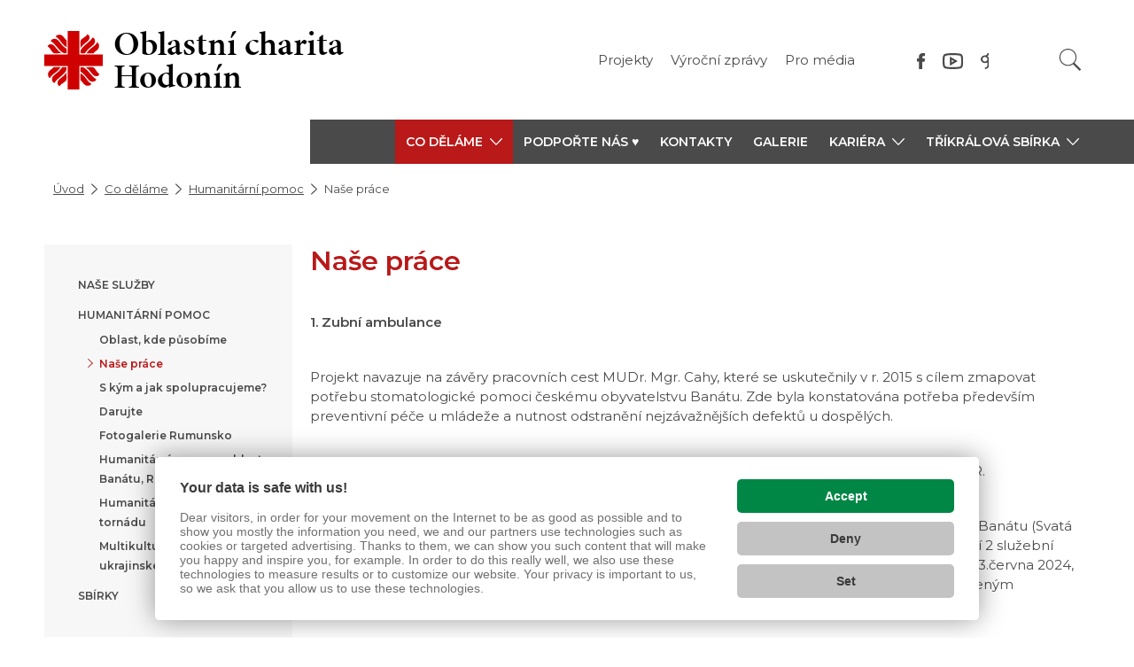

--- FILE ---
content_type: text/html; charset=UTF-8
request_url: https://hodonin.charita.cz/co-delame-och-hodonin/humanitarni-pomoc/nase-prace/
body_size: 9163
content:

<!doctype html>
<html lang="cs">
	<head><link href='https://cmp.vizus.cz' rel='preconnect'><link href='https://cmp.vizus.cz' rel='dns-prefetch'><script src='https://cmp.vizus.cz/profile/696731-20260119-014513.js' crossorigin='use-credentials'></script>
		
		<script>
			window.dataLayer = window.dataLayer || [];
			let dataLayerData = [{"organization":"Oblastn\u00ed charita Hodon\u00edn","brand":"Charita \u010cesk\u00e1 republika","domain":"hodonin.charita.cz","language":"cs","currency":"CZK","enviroment":"production","page":{"type":"content","name":"Na\u0161e pr\u00e1ce","title":"Na\u0161e pr\u00e1ce","path":"\/co-delame-och-hodonin\/humanitarni-pomoc\/nase-prace\/","last_update":"2025-02-24 10:04:27"},"user":{"id":0,"login_status":"offline","login_current_date":"","login_last_date":""},"_clear":true}];

			for (let i = 0; i < dataLayerData.length; i++)
				window.dataLayer.push(dataLayerData[i]);
		</script>		<meta charset="utf-8">
		<meta http-equiv="X-UA-Compatible" content="IE=edge">
		<meta name="keywords" content="">
		<meta name="description" content="">
		<meta name="author" content="Oblastní charita Hodonín">
					<meta name="robots" content="index, follow">
			<meta name="googlebot" content="index, follow, snippet, archive">
				<meta name="viewport" content="width=device-width, initial-scale=1">

		<meta name="dcterms.dateCopyrighted" content="2026">
		<meta name="dcterms.rights" content="(c) VIZUS.CZ s.r.o. 26 | 3.2.17, 2025-12-16 09:36:11">
		<meta name="dcterms.rightsHolder" content="(c) VIZUS.CZ s.r.o.">

		<link href="/res/shared/favicon.ico" rel="icon" type="image/x-icon">
		<link rel="apple-touch-icon" href="/res/shared/images/icon-192.png">
		<meta name="msapplication-square70x70logo" content="/res/shared/images/icon-70.png">
		<meta name="msapplication-square150x150logo" content="/res/shared/images/icon-150.png">

		<meta name="theme-color" content="#b91919">
		<meta name="apple-mobile-web-app-status-bar-style" content="#b91919">

		<meta name="format-detection" content="telephone=no">

		<meta property="og:url" content="https://hodonin.charita.cz/co-delame-och-hodonin/humanitarni-pomoc/nase-prace/">
		<meta property="og:title" content="Naše práce">
		<meta property="og:description" content="">
		<meta property="og:site_name" content="Oblastní charita Hodonín">
		<meta property="og:type" content="website">

									<meta property="og:image" content="https://hodonin.charita.cz/res/shared/images/og-default.jpg">
				<meta property="og:image:width" content="1200">
				<meta property="og:image:height" content="630">
					
		<link href="https://fonts.googleapis.com/css?family=Montserrat:400,500,600&display=swap&subset=latin-ext" rel="stylesheet" />
		<link href="https://use.typekit.net/ols2dab.css" rel="stylesheet" />

			<link href="/res/cache/web-head-0253a27f8b26c47e670f9e5d649858c8.css?version=1768727562" rel="stylesheet">
			<link href="/res/cache/web-print-933d5c83062a955611e40f935f2d6fe4.css?version=1768776037" rel="stylesheet" media="print">

			<script src="/res/cache/web-header-958621e5c039c02887ed0d4806413fd7.js?version=1768774560"></script>

		<title>Naše práce</title>

		<!-- code_head -->
							<script async src="https://www.googletagmanager.com/gtag/js?id=UA-167626232-7"></script>
		<script>
		window.dataLayer = window.dataLayer || [];
		function gtag(){dataLayer.push(arguments);}
		gtag("js", new Date());

		gtag("config", "UA-167626232-7");
		</script>
		
<!-- Google tag (gtag.js) -->
<script async src="https://www.googletagmanager.com/gtag/js?id=G-JG84NYE09W"></script>
<script>
  window.dataLayer = window.dataLayer || [];
  function gtag(){dataLayer.push(arguments);}
  gtag('js', new Date());

  gtag('config', 'G-JG84NYE09W');
</script>			
			
			<!-- Google Tag Manager - GLOBAL -->
			<script>(function(w,d,s,l,i){w[l]=w[l]||[];w[l].push({'gtm.start':
			new Date().getTime(),event:'gtm.js'});var f=d.getElementsByTagName(s)[0],
			j=d.createElement(s),dl=l!='dataLayer'?'&l='+l:'';j.async=true;j.src=
			'https://www.googletagmanager.com/gtm.js?id='+i+dl;f.parentNode.insertBefore(j,f);
			})(window,document,'script','dataLayer','GTM-T5RSDBQZ');</script>
			<!-- End Google Tag Manager -->

			<!-- Google tag (gtag.js) - OLD GLOBAL
			<script async src="https://www.googletagmanager.com/gtag/js?id=UA-23685772-1"></script>
			<script>
			window.dataLayer = window.dataLayer || [];
			function gtag(){dataLayer.push(arguments);}
			gtag('js', new Date());

			gtag('config', 'UA-23685772-1');
			gtag('config', 'G-YE2V4PYNPP');
			</script>
			 -->
		
		
		
		
				<script>
			if (window.vizus && window.vizus.cmp)
				window.vizus.cmp.consent.onchange = () => {document.location.reload(); }
		</script>
	</head>
	<body id="top" class="is-loading page web-status-run" data-template="WebContent">
		<!-- code_body_Start-->
								<!-- Google Tag Manager (noscript) -->
			<noscript><iframe src="https://www.googletagmanager.com/ns.html?id=GTM-T5RSDBQZ"
			height="0" width="0" style="display:none;visibility:hidden"></iframe></noscript>
			<!-- End Google Tag Manager (noscript) -->

				<!-- header -->
<header>
	<div class="container header-top">
		<a class="header-top-logo" href="/" title="Oblastní charita Hodonín">
			<img class="lazyload" data-src="/res/shared/images/logo-cross-2022.svg" alt="Oblastní charita Hodonín" />
							<h1>Oblastní charita<br>Hodonín</h1>
					</a>

		<div class="header-top-controls">
			<!-- language switch -->
			
			<!-- menu -->
							<ul class="header-top-menu">
											<li><a href="/projekty/" title="Projekty">Projekty</a></li>
											<li><a href="/vyrocni-zpravy/" title="Výroční zprávy">Výroční zprávy</a></li>
											<li><a href="/pro-media/" title="Pro média">Pro média</a></li>
									</ul>
			
			<!-- language switch -->
			
			
			<!-- socials -->
												<div class="header-top-socials">
													<a class="item" href="https://www.facebook.com/Oblastn%C3%AD-charita-Hodon%C3%ADn-223739847873/" target="_blank" title="Facebook">
								<img class="lazyload" data-src="/res/shared/images/icon-facebook-gray.svg" alt="Facebook">
							</a>
													<a class="item" href="https://www.youtube.com/channel/UCm5c_cbuOmDA4F4Fn3O2_CA" target="_blank" title="Youtube">
								<img class="lazyload" data-src="/res/shared/images/icon-youtube-gray.svg" alt="Youtube">
							</a>
													<a class="item" href="https://givt.cz/oblastni-charita-hodonin" target="_blank" title="GIVT">
								<img class="lazyload" data-src="/res/shared/images/icon-givt-gray.svg" alt="GIVT">
							</a>
											</div>
										<!-- Phasellus gravida semper nisi
			https://www.idnes.cz/zpravy/zahranicni/italie-rakousko-koronavirus-opatreni-karantena-zakaz.A200310_135202_zahranicni_jhr -->

			<!-- search -->
			<div class="header-top-search-wrap">
				<form class="header-top-search" action="/vyhledavani/" method="get">
					<input class="form-control" name="query" type="text" placeholder="Hledaný text" aria-label="Hledaný text" />
					<button class="btn btn-default" type="submit" aria-label="Vyhledat"></button>
				</form>
			</div>
		</div>

		<!-- opens main menu on mobile -->
		<button class="navbar-toggle collapsed" type="button" aria-expanded="false" aria-label="Zobrazit menu" data-target="#main-menu" data-toggle="collapse">
			<span class="icon-bar"></span>
			<span class="icon-bar"></span>
			<span class="icon-bar"></span>
		</button>

		<!-- line for simpler version -->
			</div>

	<!-- main-menu -->
			<div class="main-menu">
			<div class="container">
				<div class="row">
					<div class="col-xs-12 col-md-3 main-menu-blank"></div>
					<div class="col-xs-12 col-md-9 main-menu-wrap">
						<div id="main-menu" class="collapse navbar-collapse">
							
							<ul class="nav navbar-nav level1"><li class="dropdown active"><a class="dropdown-toggle" href="/co-delame-och-hodonin/" title="Co děláme" aria-expanded="false" aria-haspopup="true" role="button"><span>Co děláme</span><span class="caret"></span></a><ul class="dropdown-menu level2"><li class="dropdown "><a class="dropdown-toggle" href="/co-delame-och-hodonin/nase-sluzby/" title="Naše služby" aria-expanded="false" aria-haspopup="true" role="button"><span>Naše služby</span><span class="caret"></span></a><ul class="dropdown-menu level3"><li><a href="/co-delame-och-hodonin/nase-sluzby/ambulance-paliativni-mediciny/" title="Ambulance paliativní medicíny">Ambulance paliativní medicíny</a></li><li><a href="/co-delame-och-hodonin/nase-sluzby/domaci-zdravotni-pece/" title="Domácí zdravotní péče">Domácí zdravotní péče</a></li><li><a href="/co-delame-och-hodonin/nemam-kde-bydlet/domov-pro-matky-s-detmi-hodonin/" title="Domov pro matky s dětmi Hodonín">Domov pro matky s dětmi Hodonín</a></li><li><a href="/co-delame-och-hodonin/nase-sluzby/centrum-dennich-sluzeb-slavkov-u-brna/" title="Centrum denních služeb Slavkov u Brna">Centrum denních služeb Slavkov u Brna</a></li><li><a href="/co-delame-och-hodonin/nase-sluzby/charitni-pecovatelska-sluzba/" title="Charitní pečovatelská služba">Charitní pečovatelská služba</a></li><li><a href="/co-delame-och-hodonin/nase-sluzby/charitni-socialne-pravni-poradna/" title="Charitní sociálně právní poradna">Charitní sociálně právní poradna</a></li><li><a href="/co-delame-och-hodonin/nase-sluzby/charitni-ubytovna-hodonin/" title="Charitní ubytovna Hodonín">Charitní ubytovna Hodonín</a></li><li><a href="/co-delame-och-hodonin/nase-sluzby/charitni-zachranna-sit/" title="Charitní záchranná síť">Charitní záchranná síť</a></li><li><a href="/co-delame-och-hodonin/nase-sluzby/kontaktni-centrum-vazka-hodonin/" title="Kontaktní centrum Vážka">Kontaktní centrum Vážka</a></li><li><a href="/co-delame-och-hodonin/nase-sluzby/mobilni-hospic-sv-filipa-neri/" title="Mobilní hospicová péče sv. Filipa Neri">Mobilní hospicová péče sv. Filipa Neri</a></li><li><a href="/co-delame-och-hodonin/nase-sluzby/nizkoprahovy-klub-pohoda-hodonin/" title="Nízkoprahový klub Pohoda Hodonín">Nízkoprahový klub Pohoda Hodonín</a></li><li><a href="/co-delame-och-hodonin/nase-sluzby/nocleharna-pro-lidi-bez-pristresi/" title="Noclehárna pro lidi bez přístřeší">Noclehárna pro lidi bez přístřeší</a></li><li><a href="/co-delame-och-hodonin/nase-sluzby/nizkoprahove-denni-centrum-hodonin/" title="Nízkoprahové denní centrum Hodonín">Nízkoprahové denní centrum Hodonín</a></li><li><a href="/co-delame-och-hodonin/nase-sluzby/pujcovna-kompenzacnich-pomucek/" title="Půjčovna kompenzačních pomůcek">Půjčovna kompenzačních pomůcek</a></li><li class="dropdown "><a class="dropdown-toggle" href="/co-delame-och-hodonin/nase-sluzby/rodicovske-centrum-slunicko-dolni-bojanovice/" title="Rodičovské centrum Sluníčko Dolní Bojanovice" aria-expanded="false" aria-haspopup="true" role="button"><span>Rodičovské centrum Sluníčko Dolní Bojanovice</span><span class="caret"></span></a><ul class="dropdown-menu level4"><li><a href="/co-delame-och-hodonin/nase-sluzby/rodicovske-centrum-slunicko-dolni-bojanovice/fotogalerie-z-akci-rc-slunicko/" title="Fotogalerie z akcí RC Sluníčko">Fotogalerie z akcí RC Sluníčko</a></li><li><a href="/co-delame-och-hodonin/nase-sluzby/rodicovske-centrum-slunicko-dolni-bojanovice/informace-o-rodicovskem-centru-slunicko/" title="Informace o Rodičovském centru Sluníčko">Informace o Rodičovském centru Sluníčko</a></li><li><a href="/co-delame-och-hodonin/nase-sluzby/rodicovske-centrum-slunicko-dolni-bojanovice/pripravujeme-akce/" title="Připravujeme akce">Připravujeme akce</a></li></ul></li></ul></li><li class="dropdown "><a class="dropdown-toggle" href="/co-delame-och-hodonin/humanitarni-pomoc/" title="Humanitární pomoc" aria-expanded="false" aria-haspopup="true" role="button"><span>Humanitární pomoc</span><span class="caret"></span></a><ul class="dropdown-menu level3"><li><a href="/co-delame-och-hodonin/humanitarni-pomoc/oblast-kde-pusobime/" title="Oblast, kde působíme">Oblast, kde působíme</a></li><li><a href="/co-delame-och-hodonin/humanitarni-pomoc/nase-prace/" title="Naše práce" class="active">Naše práce</a></li><li><a href="/co-delame-och-hodonin/humanitarni-pomoc/s-kym-a-jak-spolupracujeme/" title="S kým a jak spolupracujeme?">S kým a jak spolupracujeme?</a></li><li><a href="/co-delame-och-hodonin/humanitarni-pomoc/darujte/" title="Darujte">Darujte</a></li><li><a href="/co-delame-och-hodonin/humanitarni-pomoc/fotogalerie-rumunsko/" title="Fotogalerie Rumunsko">Fotogalerie Rumunsko</a></li><li class="dropdown "><a class="dropdown-toggle" href="/co-delame-och-hodonin/humanitarni-pomoc/humanitarni-pomoc-oblast-banatu-rumunsko/" title="Humanitární pomoc - oblast Banátu, Rumunsko" aria-expanded="false" aria-haspopup="true" role="button"><span>Humanitární pomoc - oblast Banátu, Rumunsko</span><span class="caret"></span></a><ul class="dropdown-menu level4"><li><a href="/co-delame-och-hodonin/humanitarni-pomoc/humanitarni-pomoc-oblast-banatu-rumunsko/historie-banatu-rumunsko/" title="Historie Banátu, Rumunsko ">Historie Banátu, Rumunsko </a></li><li><a href="/co-delame-och-hodonin/humanitarni-pomoc/humanitarni-pomoc-oblast-banatu-rumunsko/oblast-kde-pusobime-v-rumunsku/" title="Oblast, kde působíme v Rumunsku">Oblast, kde působíme v Rumunsku</a></li><li><a href="/co-delame-och-hodonin/humanitarni-pomoc/humanitarni-pomoc-oblast-banatu-rumunsko/nase-prace-v-rumunsku/" title="Naše práce v Rumunsku">Naše práce v Rumunsku</a></li><li><a href="/co-delame-och-hodonin/humanitarni-pomoc/humanitarni-pomoc-oblast-banatu-rumunsko/s-kym-a-jak-spolupracujeme-rumunsko/" title="S kým a jak spolupracujeme? (Rumunsko)">S kým a jak spolupracujeme? (Rumunsko)</a></li><li><a href="/co-delame-och-hodonin/humanitarni-pomoc/humanitarni-pomoc-oblast-banatu-rumunsko/darujte-rumunsko/" title="Darujte (Rumunsko)">Darujte (Rumunsko)</a></li><li><a href="/co-delame-och-hodonin/humanitarni-pomoc/humanitarni-pomoc-oblast-banatu-rumunsko/humanitarni-pomoc-do-rumunska-v-roce-2025/" title="Humanitární pomoc do Rumunska v roce 2025">Humanitární pomoc do Rumunska v roce 2025</a></li></ul></li><li><a href="/co-delame-och-hodonin/humanitarni-pomoc/humanitarni-pomoc-po-tornadu/" title="Humanitární pomoc - po tornádu">Humanitární pomoc - po tornádu</a></li><li class="dropdown "><a class="dropdown-toggle" href="/co-delame-och-hodonin/humanitarni-pomoc/multikulturni-centrum-pro-ukrajinske-uprchliky/" title="Multikulturní centrum pro ukrajinské uprchlíky" aria-expanded="false" aria-haspopup="true" role="button"><span>Multikulturní centrum pro ukrajinské uprchlíky</span><span class="caret"></span></a><ul class="dropdown-menu level4"><li><a href="/co-delame-och-hodonin/humanitarni-pomoc/multikulturni-centrum-pro-ukrajinske-uprchliky/zpetna-vazba-spokojenych-klientu/" title="Zpětná vazba spokojených klientů">Zpětná vazba spokojených klientů</a></li></ul></li></ul></li><li class="dropdown "><a class="dropdown-toggle" href="/co-delame-och-hodonin/sbirky/" title="Sbírky" aria-expanded="false" aria-haspopup="true" role="button"><span>Sbírky</span><span class="caret"></span></a><ul class="dropdown-menu level3"><li><a href="/co-delame-och-hodonin/sbirky/trikralova-sbirka/" title="Tříkrálová sbírka">Tříkrálová sbírka</a></li><li><a href="/co-delame-och-hodonin/sbirky/postni-almuzna/" title="Postní almužna">Postní almužna</a></li><li><a href="/co-delame-och-hodonin/sbirky/kolac-pro-hospic/" title="Koláč pro hospic">Koláč pro hospic</a></li><li><a href="/co-delame-och-hodonin/sbirky/potravinova-sbirka/" title="Potravinová sbírka">Potravinová sbírka</a></li></ul></li></ul></li><li><a href="/podporte-nas-nove/" title="Podpořte nás ♥">Podpořte nás ♥</a></li><li><a href="/kontakty-och-hodonin/" title="Kontakty">Kontakty</a></li><li><a href="/galerie/" title="Galerie">Galerie</a></li><li class="dropdown "><a class="dropdown-toggle" href="/kariera/" title="Kariéra" aria-expanded="false" aria-haspopup="true" role="button"><span>Kariéra</span><span class="caret"></span></a><ul class="dropdown-menu level2"><li><a href="/kariera/pridejte-se/" title="Přidejte se k nám">Přidejte se k nám</a></li></ul></li><li class="dropdown "><a class="dropdown-toggle" href="/trikralova-sbirka/" title="Tříkrálová sbírka" aria-expanded="false" aria-haspopup="true" role="button"><span>Tříkrálová sbírka</span><span class="caret"></span></a><ul class="dropdown-menu level2"><li><a href="/trikralova-sbirka/nabor-koledniku-pro-hodonin/" title="Nábor koledníků pro Hodonín">Nábor koledníků pro Hodonín</a></li><li><a href="/trikralova-sbirka/rok-2026/" title="Rok 2026">Rok 2026</a></li></ul></li></ul>
							<div class="main-menu-bottom">
								<!-- mobile language switch -->
								
								<!-- socials -->
																	<div class="socials-mobile">
																					<a class="item" href="https://www.facebook.com/Oblastn%C3%AD-charita-Hodon%C3%ADn-223739847873/" title="Facebook" target="_blank">
												<img class="lazyload" data-src="/res/shared/images/icon-facebook-gray.svg" alt="Facebook" />
											</a>
																					<a class="item" href="https://www.youtube.com/channel/UCm5c_cbuOmDA4F4Fn3O2_CA" title="Youtube" target="_blank">
												<img class="lazyload" data-src="/res/shared/images/icon-youtube-gray.svg" alt="Youtube" />
											</a>
																					<a class="item" href="https://givt.cz/oblastni-charita-hodonin" title="GIVT" target="_blank">
												<img class="lazyload" data-src="/res/shared/images/icon-givt-gray.svg" alt="GIVT" />
											</a>
																			</div>
								
								<!-- menu -->
																	<ul class="menu-mobile">
																					<li><a href="/projekty/" title="Projekty">Projekty</a></li>
																					<li><a href="/vyrocni-zpravy/" title="Výroční zprávy">Výroční zprávy</a></li>
																					<li><a href="/pro-media/" title="Pro média">Pro média</a></li>
																			</ul>
															</div>
						</div>
					</div>
				</div>
			</div>
		</div>
	
	<div class="search-mobile">
		<form class="" action="/vyhledavani/" method="get" role="search">
			<input class="form-control" name="query" type="text" placeholder="Hledaný text" aria-label="Hledaný text" />
			<button class="btn btn-default" type="submit">Vyhledat</button>
		</form>
	</div>
</header>
<div class="main-menu-darkness"></div>

<!-- breadcrumb -->
	<div class="container">
		<ol class="breadcrumb"><li class="path-item path-item-home"><a href="/" title="Úvodní stránka">Úvod</a></li><li class="path-item path-item-page"><a href="/co-delame-och-hodonin/" title="Co děláme">Co děláme</a></li><li class="path-item path-item-page"><a href="/co-delame-och-hodonin/humanitarni-pomoc/" title="Humanitární pomoc">Humanitární pomoc</a></li><li class="path-item path-item-page"><span title="Naše práce">Naše práce</span></li></ol>	</div>

<!-- content -->
<section class="content">
	<div class="container">
		<div class="row">
			<!-- content left -->
			<div class="col-xs-12 col-md-3 content-left">
				<!-- content boxes -->
				<div class="content-boxes">
					<!-- submenu -->
											<div class="box submenu">
							<ul class=" level2"><li class="first filled"><a href="/co-delame-och-hodonin/nase-sluzby/" title="Naše služby" class="first filled">Naše služby</a></li><li class="filled selected open"><a href="/co-delame-och-hodonin/humanitarni-pomoc/" title="Humanitární pomoc" class="filled selected open">Humanitární pomoc</a><ul class=" level3"><li class="first empty"><a href="/co-delame-och-hodonin/humanitarni-pomoc/oblast-kde-pusobime/" title="Oblast, kde působíme" class="first empty">Oblast, kde působíme</a></li><li class="empty selected active"><a href="/co-delame-och-hodonin/humanitarni-pomoc/nase-prace/" title="Naše práce" class="empty selected active">Naše práce</a></li><li class="empty"><a href="/co-delame-och-hodonin/humanitarni-pomoc/s-kym-a-jak-spolupracujeme/" title="S kým a jak spolupracujeme?" class="empty">S kým a jak spolupracujeme?</a></li><li class="empty"><a href="/co-delame-och-hodonin/humanitarni-pomoc/darujte/" title="Darujte" class="empty">Darujte</a></li><li class="empty"><a href="/co-delame-och-hodonin/humanitarni-pomoc/fotogalerie-rumunsko/" title="Fotogalerie Rumunsko" class="empty">Fotogalerie Rumunsko</a></li><li class="filled"><a href="/co-delame-och-hodonin/humanitarni-pomoc/humanitarni-pomoc-oblast-banatu-rumunsko/" title="Humanitární pomoc - oblast Banátu, Rumunsko" class="filled">Humanitární pomoc - oblast Banátu, Rumunsko</a></li><li class="empty"><a href="/co-delame-och-hodonin/humanitarni-pomoc/humanitarni-pomoc-po-tornadu/" title="Humanitární pomoc - po tornádu" class="empty">Humanitární pomoc - po tornádu</a></li><li class="last filled"><a href="/co-delame-och-hodonin/humanitarni-pomoc/multikulturni-centrum-pro-ukrajinske-uprchliky/" title="Multikulturní centrum pro ukrajinské uprchlíky" class="last filled">Multikulturní centrum pro ukrajinské uprchlíky</a></li></ul></li><li class="last filled"><a href="/co-delame-och-hodonin/sbirky/" title="Sbírky" class="last filled">Sbírky</a></li></ul>						</div>
					
					<!-- circles -->
											<div class="box circles">
															<a class="item" href="/podporte-nas-nove/" title="Podpořte nás">
									<div class="circle info lazyload"></div>
									<h4 class="title">Podpořte nás</h4>
								</a>
															<a class="item" href="/kariera/" title="Přidejte se k nám">
									<div class="circle info lazyload"></div>
									<h4 class="title">Přidejte se k nám</h4>
								</a>
															<a class="item" href="/co-delame-och-hodonin/" title="Naše služby">
									<div class="circle info lazyload"></div>
									<h4 class="title">Naše služby</h4>
								</a>
													</div>
					
					<!-- infographics -->
									</div>
			</div>

			<!-- content right -->
			<div class="col-xs-12 col-md-9 content-right">
									<!-- content main -->
					<div class="content-main" id="Content">
						<h1>Naše práce</h1>
					</div>
				
				
			<!-- component dynamic -->
									<section class="component component-dynamic">
						<div class="is-dynamic-data">
		<p><strong>1. Zubní ambulance</strong></p>
<p>Projekt navazuje na závěry pracovních cest MUDr. Mgr. Cahy, které se uskutečnily v r. 2015 s cílem zmapovat potřebu stomatologické pomoci českému obyvatelstvu Banátu. Zde byla konstatována potřeba především preventivní péče u mládeže a nutnost odstranění nejzávažnějších defektů u dospělých.</p>
<p>Pečovatelská služba je ve třech vesnicích plně hrazena ze zdrojů Oblastní charity Hodonín a MZV ČR.</p>
<p>V roce 2024 v rámci realizace projektu bylo uskutečněno 5 pracovních cest lékařů do obcí českého Banátu (Svatá Helena, Gernik, Bíger, Šumice, Rovensko a spádové obce s českou menšinou) a 1 servisní cesta. Další 2 služební cesty byly uskutečněny za účelem posouzení poškození nemovistostí po živelné katastrofě ze dne 13.června 2024, kdy sociální pracovníci na základě zhotovení posouzení rozhodli o vyplacení finanční pomoci postiženým obyvatelům obce Svatá Helena.</p>
<p>K hodnocení přikládáme vyjádření zubní lékařky, která absolvovala jednu z pracovních cest do Banátu:  „Práci jsme organizačně zvládly tak, že dopoledne přišly na prohlídku a ošetření děti ze zdejší základní školy (přivedli je učitelé). Pak přišli na řadu ostatní zájemci o naše zákroky. Časově jsme se neomezovaly a ordinace probíhala dle potřeby do pozdních  odpoledních hodin. Spolu se zdravotní sestrou jsme kromě samotného ošetření prováděly i osvětu s nácvikem hygieny zubů a dutiny ústní. Celkem jsme zvládly 43 trvalých výplní, několik trepanací a provizorních výplní, extrakcí (dočasných i stálých zubů) v lokální anestezii. Jsem ráda, že se mohu už po několikáté těchto cest účastnit a tak pomáhat čeké menšině v Banátu."</p>
<p><em>MDDr. Karolína Kosařová, zubní lékařka      </em></p>
<p><strong>2. Podpora pečovatelské služby v pěti vesnicích</strong></p>
<p>Pečovatelská služba je ve třech vesnicích plně hrazena ze zdrojů Oblastní charity Hodonín a MZV ČR. Od 1.7.2024 byla ukončena pečovatelská služba v obci Šumice z důvodu odchodu pečovatelky do starobního důchodu. Od téhož data byla ukončena i pečovatelská služba v obci Gernik z důvodu nedostatečných finančních prostředků. Vyjednáváním na OÚ se nepodařilo sehnat dostatečné finanční zdroje, což ohrožuje pečovatelskou a asistenční službu do budoucna. Tato skutečnost je velmi destabilizující pro celé fungování služby. </p>
<p><strong>3. Materiálové náklady – léčiva a zdravotní materiál</strong></p>
<p>Materiálová pomoc spočívala v dodání léků, trvanlivých potravin pro sociálně slabé seniory a rodiny s dětmi. Dále byli tito potřební obdarováni hygienickými, čistícími a pracími prostředky. Dodáváme také kompenzační pomůcky jako invalidní vozíky či WC křesla. Léčiva byla vydávána pečovatelkami v úsporném režimu – maximálně na tři dny předem. Tím se zamezuje plýtváním a léčiva jsou tak plně využita. V průběhu roku během našich cest přivážíme do vesnic potřebné oděvy- např. dětské nátělníky, pyžama, punčocháče, tepláky a dětské soupravy. Materiální pomoc je pro obyvatele této oblasti velmi potřebná. S prosbou o pomoc se obrací na zástupce Charity obecní úřady a kněží z jednotlivých farností. Z výše uvedeného vyplývá nutnost pokračování materiální pomoci i v následujícím období.</p>
<p><strong><span class="ui-provider he box boy boz bpa bpb bpc bpd bpe bpf bpg bph bpi bpj bpk bpl bpm bpn bpo bpp bpq bpr bps bpt bpu bpv bpw bpx bpy bpz bqa bqb bqc bqd bqe" dir="ltr">Za finanční podpory Jihomoravského kraje jsme v roce 2024 realizovali projekt</span></strong></p>
<p><strong><span class="ui-provider he box boy boz bpa bpb bpc bpd bpe bpf bpg bph bpi bpj bpk bpl bpm bpn bpo bpp bpq bpr bps bpt bpu bpv bpw bpx bpy bpz bqa bqb bqc bqd bqe" dir="ltr"><a class="cms-editor-link-image" href="/res/archive/011/001327_05_029784.jpg?seek=1740387074" title="Logotyp_jihomoravsky_kraj_RGB" data-vizus-cms-component="editor.link.image" data-vizus-cms-image-id="29782"><img class="cms-editor-image cms-image-type-3" title="Logotyp_jihomoravsky_kraj_RGB" src="/res/archive/011/001327_03_029782.jpg?seek=1740387074" alt="Logotyp_jihomoravsky_kraj_RGB" data-vizus-cms-component="editor.image" data-vizus-cms-file-id="1327" data-vizus-cms-image-view-id="29782" data-vizus-cms-image-click-id="29784"></a></span></strong></p>
<h2><strong><span class="ui-provider he box boy boz bpa bpb bpc bpd bpe bpf bpg bph bpi bpj bpk bpl bpm bpn bpo bpp bpq bpr bps bpt bpu bpv bpw bpx bpy bpz bqa bqb bqc bqd bqe" dir="ltr">Pomoc českým vesnicím rumunského Banátu zastižených silnou bouřkou a krupobitím</span></strong></h2>
<p>Projekt byl zaměřen na pomoc občanům českých vesnic rumunského Banátu, které v podvečer dne 13.6.2024 zasáhla velmi silná bouřka doprovázená silným větrem a krupobitím. Finanční prostředky z tohoto daru byly použity na přímou pomoc zasaženým občanům ve vesnici Svatá Helena.  V ostatních vesnicích pomoc odmítli. Škody způsobené krupobitím byly menšího významu, obyvatelé si nemovitosti opravili sami bez naší pomoci.</p>
<p>Celkem bylo podpořeno 13 osob. 10 občanů obdrželo 7 000,- Kč, 3 občané obdrželi 10 000,- Kč.</p>
<p>U každého bylo provedeno šetření na místě, kde se vyhodnocovala nejen míra poškození nemovitosti, ale i sociální a finanční podmínky žadatelů. Šetření prováděli proškolení pracovníci Oblastní charity Hodonín, kteří měli s touto prací zkušenost při tornádu  na Moravě v roce 2021.</p>
<p>V prosinci byla u všech obdarovaných zkontrolována správnost využití finanční pomoci formou předložených faktur.</p>
<div class="row cms-grid">
<div class="col-xs-12 col-sm-3">
<div class="inside">
<p><a class="cms-editor-link-image" href="/res/archive/017/001913_05_045471.jpg?seek=1740387416" title="IMG-20240614-WA0039" data-vizus-cms-component="editor.link.image" data-vizus-cms-image-id="45469"><img class="cms-editor-image cms-image-type-3" title="IMG-20240614-WA0039" src="/res/archive/017/001913_03_045469.jpg?seek=1740387416" alt="IMG-20240614-WA0039" data-vizus-cms-component="editor.image" data-vizus-cms-file-id="1913" data-vizus-cms-image-view-id="45469" data-vizus-cms-image-click-id="45471"></a></p>
</div>
</div>
<div class="col-xs-12 col-sm-3">
<div class="inside">
<p><a class="cms-editor-link-image" href="/res/archive/017/001903_05_045201.jpg?seek=1740387262" title="IMG-20240614-WA0024" data-vizus-cms-component="editor.link.image" data-vizus-cms-image-id="45199"><img class="cms-editor-image cms-image-type-3" title="IMG-20240614-WA0024" src="/res/archive/017/001903_03_045199.jpg?seek=1740387261" alt="IMG-20240614-WA0024" data-vizus-cms-component="editor.image" data-vizus-cms-file-id="1903" data-vizus-cms-image-view-id="45199" data-vizus-cms-image-click-id="45201"></a></p>
</div>
</div>
<div class="col-xs-12 col-sm-3">
<div class="inside">
<p><a class="cms-editor-link-image" href="/res/archive/017/001881_05_044607.jpg?seek=1740387288" title="IMG-20240614-WA0031" data-vizus-cms-component="editor.link.image" data-vizus-cms-image-id="44605"><img class="cms-editor-image cms-image-type-3" title="IMG-20240614-WA0031" src="/res/archive/017/001881_03_044605.jpg?seek=1740387288" alt="IMG-20240614-WA0031" data-vizus-cms-component="editor.image" data-vizus-cms-file-id="1881" data-vizus-cms-image-view-id="44605" data-vizus-cms-image-click-id="44607"></a></p>
</div>
</div>
<div class="col-xs-12 col-sm-3">
<div class="inside">
<p><a class="cms-editor-link-image" href="/res/archive/017/001925_05_045795.jpg?seek=1740387342" title="IMG-20240614-WA0051" data-vizus-cms-component="editor.link.image" data-vizus-cms-image-id="45793"><img class="cms-editor-image cms-image-type-3" title="IMG-20240614-WA0051" src="/res/archive/017/001925_03_045793.jpg?seek=1740387342" alt="IMG-20240614-WA0051" data-vizus-cms-component="editor.image" data-vizus-cms-file-id="1925" data-vizus-cms-image-view-id="45793" data-vizus-cms-image-click-id="45795"></a></p>
</div>
</div>
</div>
<p> </p>
<p style="margin: 0px 0px 15px; padding: 0px; text-align: justify; color: #333333; text-transform: none; line-height: 15px; text-indent: 0px; letter-spacing: normal; font-family: Arial, sans-serif; font-size: 12px; font-style: normal; font-weight: 400; word-spacing: 0px; white-space: normal; orphans: 2; widows: 2; background-color: #ffffff; font-variant-ligatures: normal; font-variant-caps: normal; -webkit-text-stroke-width: 0px; text-decoration-style: initial; text-decoration-color: initial;"> </p>	</div>
				</section>
					
			
				
				<!-- navigation -->
				<div class="col-xs-12 page-navi">
					<a href="javascript:window.history.back();" title="Zpět"><span>Zpět</span></a>
					<a class="anchor" href="#top" title="Nahoru"><span>Nahoru</span></a>
					<a href="javascript:window.print();" title="Tisk"><span>Tisk</span></a>
				</div>

				<!-- signpost -->
							</div>
		</div>
	</div>
</section>

<!-- footer -->
<footer>
	<div class="container">
		<div class="row top">
			<div class="col-xs-12 col-sm-4">
				<h4 class="title main">Oblastní charita<br>Hodonín</h4>
				<p class="contact">
					Wilsonova 7<br />
					695 05 Hodonín<br />
					Tel: 534 001 250<br />					E-mail: <a href="mailto:hodonin@hodonin.charita.cz">hodonin@hodonin.charita.cz</a><br />									</p>
			</div>

												<div class="col-xs-12 col-sm-1"></div>
					<div class="col-xs-12 col-sm-3">
						<h4 class="title">O charitě</h4>
						<ul>
															<li><a href="/o-charite/kdo-jsme/" title="Kdo jsme">Kdo jsme</a></li>
															<li><a href="/o-charite/napsali-o-nas/" title="Napsali o nás">Napsali o nás</a></li>
															<li><a href="/o-charite/pro-media-tiskove-zpravy/" title="Pro média / Tiskové zprávy">Pro média / Tiskové zprávy</a></li>
															<li><a href="/o-charite/podporuji-nas/" title="Podporují nás">Podporují nás</a></li>
															<li><a href="/fr-newsleter/" title="FR Newsleter">FR Newsleter</a></li>
													</ul>
					</div>
									<div class="col-xs-12 col-sm-1"></div>
					<div class="col-xs-12 col-sm-3">
						<h4 class="title">Co děláme</h4>
						<ul>
															<li><a href="/kontakty-och-hodonin/" title="Kontaktujte nás">Kontaktujte nás</a></li>
															<li><a href="/co-delame-och-hodonin/" title="Jak pomáháme?">Jak pomáháme?</a></li>
													</ul>
					</div>
									</div>
		<div class="row middle">
			<div class="col-xs-12 col-sm-4">
									<!--<a class="btn btn-default" href="javascript: alert('TODO');" target="_blank" title="Adresář služeb">Adresář služeb</a>-->
							</div>
			<div class="col-xs-12 col-sm-1"></div>
			<div class="col-xs-12 col-sm-7 socials">
									<a class="item facebook" href="https://www.facebook.com/Oblastn%C3%AD-charita-Hodon%C3%ADn-223739847873/" target="_blank" title="Facebook">Facebook</a>
									<a class="item youtube" href="https://www.youtube.com/channel/UCm5c_cbuOmDA4F4Fn3O2_CA" target="_blank" title="Youtube">Youtube</a>
									<a class="item givt" href="https://givt.cz/oblastni-charita-hodonin" target="_blank" title="GIVT">GIVT</a>
							</div>
		</div>
		<div class="row bottom">
			<div class="col-xs-12">
				<p><span>&copy; 2026 Charita Česká republika</span> <a href="https://www.vizus.cz/" target="_blank" title="VIZUS &ndash; tvorba www stránek">VIZUS.CZ s.r.o.</a></p>
			</div>
		</div>
	</div>
</footer>


<script>
	document.addEventListener('DOMContentLoaded', () => {
		const element = document.getElementById('LoaderAiAssistant');

		if (element)
			element.href = '/res/shared/images/ai-assistant/loader.svg';
	})
</script>
			<script src="/res/cache/web-footer-9529cd27e035b460869b432ae6890a63.js?version=1768771611"></script>
	</body>
</html>

--- FILE ---
content_type: image/svg+xml
request_url: https://hodonin.charita.cz/res/shared/images/icon-givt-gray.svg
body_size: 700
content:
<?xml version="1.0" standalone="no"?>
<!DOCTYPE svg PUBLIC "-//W3C//DTD SVG 20010904//EN"
 "http://www.w3.org/TR/2001/REC-SVG-20010904/DTD/svg10.dtd">
<svg version="1.0" xmlns="http://www.w3.org/2000/svg"
 width="353.000000pt" height="738.000000pt" viewBox="0 0 353.000000 738.000000"
 preserveAspectRatio="xMidYMid meet">

<g transform="translate(0.000000,738.000000) scale(0.100000,-0.100000)" stroke="none">
<path d="M2816 7348 c-3 -13 -7 -60 -10 -104 -4 -45 -17 -118 -31 -162 -27
-93 -99 -252 -113 -252 -6 0 -12 -10 -16 -22 -13 -55 -240 -298 -277 -298 -6
0 -19 -9 -31 -19 -24 -23 -179 -101 -200 -101 -8 0 -18 -4 -24 -9 -26 -26
-177 -52 -359 -61 -193 -11 -373 -37 -477 -71 -32 -11 -66 -19 -76 -19 -10 0
-22 -4 -28 -9 -5 -5 -45 -23 -88 -40 -72 -29 -201 -96 -267 -139 -14 -9 -46
-30 -70 -46 -24 -16 -69 -51 -100 -77 -31 -27 -62 -49 -68 -49 -6 0 -11 -4
-11 -8 0 -5 -33 -43 -74 -86 -67 -70 -152 -174 -215 -266 -43 -62 -148 -282
-179 -375 -76 -225 -95 -359 -89 -623 4 -206 16 -289 61 -447 80 -280 257
-572 468 -770 119 -112 124 -116 264 -209 49 -33 90 -64 92 -68 2 -4 8 -8 14
-8 6 0 54 -20 107 -44 208 -96 384 -142 602 -158 217 -16 471 7 614 56 22 8
60 20 85 27 47 13 112 40 217 90 34 16 67 29 72 29 6 0 11 4 11 8 0 5 15 16
33 25 42 22 66 37 100 65 48 38 53 31 60 -75 11 -161 8 -1208 -4 -1353 -14
-177 -59 -316 -157 -481 -60 -101 -187 -235 -292 -306 -62 -42 -180 -103 -199
-103 -9 0 -24 -7 -35 -15 -10 -8 -39 -17 -65 -21 -25 -4 -51 -10 -57 -15 -13
-10 -133 -29 -190 -29 -27 0 -44 -5 -47 -14 -3 -8 -5 -166 -4 -352 l2 -339 95
2 c148 4 381 50 495 98 17 7 41 16 55 20 98 29 347 178 485 290 77 63 218 214
279 300 36 50 70 97 78 106 16 19 148 283 148 296 0 6 9 30 19 54 28 63 67
226 86 354 14 98 15 287 13 1685 l-3 1575 -23 102 c-25 113 -59 230 -91 312
-25 66 -131 278 -149 300 -23 28 -142 190 -142 194 0 4 -166 169 -197 195 -12
10 -33 27 -47 37 -37 28 -32 47 21 91 110 90 253 250 352 394 49 72 149 279
185 383 48 140 85 324 93 465 l6 112 -351 0 -352 0 -4 -22z m-899 -1749 c43
-6 83 -14 88 -19 6 -4 31 -10 56 -14 26 -4 55 -13 65 -21 11 -8 26 -15 35 -15
33 0 214 -106 272 -159 178 -162 257 -280 333 -496 l39 -110 -1 -205 c-1 -204
-1 -206 -34 -305 -34 -103 -108 -257 -145 -301 -5 -7 -21 -27 -35 -45 -112
-147 -291 -277 -465 -337 -161 -55 -172 -56 -365 -56 -190 0 -197 1 -350 51
-279 91 -525 334 -634 627 -58 154 -78 328 -58 501 16 129 110 395 141 395 5
0 12 12 16 27 17 69 223 274 335 334 25 13 51 29 57 36 7 6 34 19 60 29 27 10
53 21 59 25 12 10 110 35 204 54 82 16 225 18 327 4z" fill="#4a4a4a"/>
</g>
</svg>


--- FILE ---
content_type: image/svg+xml
request_url: https://hodonin.charita.cz/res/shared/images/icon-arrow-right-red.svg
body_size: 6
content:
<?xml version="1.0" encoding="utf-8"?>
<!-- Generator: Adobe Illustrator 14.0.0, SVG Export Plug-In . SVG Version: 6.00 Build 43363)  -->
<!DOCTYPE svg PUBLIC "-//W3C//DTD SVG 1.1//EN" "http://www.w3.org/Graphics/SVG/1.1/DTD/svg11.dtd">
<svg version="1.1" id="Vrstva_1" xmlns="http://www.w3.org/2000/svg" xmlns:xlink="http://www.w3.org/1999/xlink" x="0px" y="0px"
	 width="114.283px" height="200px" viewBox="42.856 0 114.283 200" enable-background="new 42.856 0 114.283 200"
	 xml:space="preserve">
<path id="Path_3" fill="#B91919" d="M42.856,9.284c0.078,2.424,1.135,4.712,2.929,6.343l88.387,84.4l-88.387,84.385
	c-1.816,1.686-2.852,4.051-2.856,6.529c0.054,3.756,2.416,7.09,5.942,8.385c3.569,1.4,7.627,0.592,10.386-2.07l95.086-90.814
	c3.55-3.308,3.747-8.867,0.44-12.417c-0.142-0.152-0.289-0.299-0.44-0.44L59.229,2.77c-2.782-2.717-6.906-3.534-10.515-2.086
	C45.153,2.042,42.816,5.474,42.856,9.284z"/>
</svg>


--- FILE ---
content_type: image/svg+xml
request_url: https://hodonin.charita.cz/res/shared/images/icon-givt.svg
body_size: 700
content:
<?xml version="1.0" standalone="no"?>
<!DOCTYPE svg PUBLIC "-//W3C//DTD SVG 20010904//EN"
 "http://www.w3.org/TR/2001/REC-SVG-20010904/DTD/svg10.dtd">
<svg version="1.0" xmlns="http://www.w3.org/2000/svg"
 width="353.000000pt" height="738.000000pt" viewBox="0 0 353.000000 738.000000"
 preserveAspectRatio="xMidYMid meet">

<g transform="translate(0.000000,738.000000) scale(0.100000,-0.100000)" stroke="none">
<path d="M2816 7348 c-3 -13 -7 -60 -10 -104 -4 -45 -17 -118 -31 -162 -27
-93 -99 -252 -113 -252 -6 0 -12 -10 -16 -22 -13 -55 -240 -298 -277 -298 -6
0 -19 -9 -31 -19 -24 -23 -179 -101 -200 -101 -8 0 -18 -4 -24 -9 -26 -26
-177 -52 -359 -61 -193 -11 -373 -37 -477 -71 -32 -11 -66 -19 -76 -19 -10 0
-22 -4 -28 -9 -5 -5 -45 -23 -88 -40 -72 -29 -201 -96 -267 -139 -14 -9 -46
-30 -70 -46 -24 -16 -69 -51 -100 -77 -31 -27 -62 -49 -68 -49 -6 0 -11 -4
-11 -8 0 -5 -33 -43 -74 -86 -67 -70 -152 -174 -215 -266 -43 -62 -148 -282
-179 -375 -76 -225 -95 -359 -89 -623 4 -206 16 -289 61 -447 80 -280 257
-572 468 -770 119 -112 124 -116 264 -209 49 -33 90 -64 92 -68 2 -4 8 -8 14
-8 6 0 54 -20 107 -44 208 -96 384 -142 602 -158 217 -16 471 7 614 56 22 8
60 20 85 27 47 13 112 40 217 90 34 16 67 29 72 29 6 0 11 4 11 8 0 5 15 16
33 25 42 22 66 37 100 65 48 38 53 31 60 -75 11 -161 8 -1208 -4 -1353 -14
-177 -59 -316 -157 -481 -60 -101 -187 -235 -292 -306 -62 -42 -180 -103 -199
-103 -9 0 -24 -7 -35 -15 -10 -8 -39 -17 -65 -21 -25 -4 -51 -10 -57 -15 -13
-10 -133 -29 -190 -29 -27 0 -44 -5 -47 -14 -3 -8 -5 -166 -4 -352 l2 -339 95
2 c148 4 381 50 495 98 17 7 41 16 55 20 98 29 347 178 485 290 77 63 218 214
279 300 36 50 70 97 78 106 16 19 148 283 148 296 0 6 9 30 19 54 28 63 67
226 86 354 14 98 15 287 13 1685 l-3 1575 -23 102 c-25 113 -59 230 -91 312
-25 66 -131 278 -149 300 -23 28 -142 190 -142 194 0 4 -166 169 -197 195 -12
10 -33 27 -47 37 -37 28 -32 47 21 91 110 90 253 250 352 394 49 72 149 279
185 383 48 140 85 324 93 465 l6 112 -351 0 -352 0 -4 -22z m-899 -1749 c43
-6 83 -14 88 -19 6 -4 31 -10 56 -14 26 -4 55 -13 65 -21 11 -8 26 -15 35 -15
33 0 214 -106 272 -159 178 -162 257 -280 333 -496 l39 -110 -1 -205 c-1 -204
-1 -206 -34 -305 -34 -103 -108 -257 -145 -301 -5 -7 -21 -27 -35 -45 -112
-147 -291 -277 -465 -337 -161 -55 -172 -56 -365 -56 -190 0 -197 1 -350 51
-279 91 -525 334 -634 627 -58 154 -78 328 -58 501 16 129 110 395 141 395 5
0 12 12 16 27 17 69 223 274 335 334 25 13 51 29 57 36 7 6 34 19 60 29 27 10
53 21 59 25 12 10 110 35 204 54 82 16 225 18 327 4z" fill="#fff"/>
</g>
</svg>
